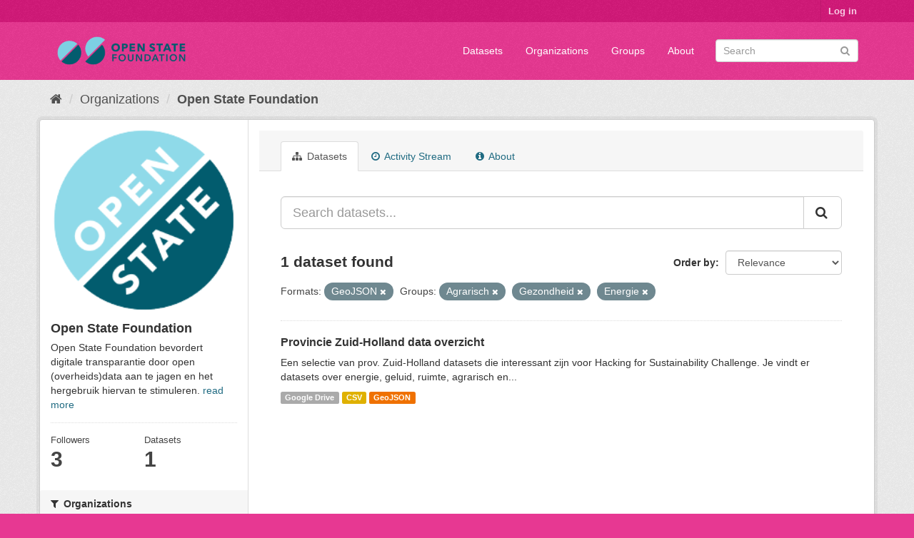

--- FILE ---
content_type: text/html; charset=utf-8
request_url: https://data.openstate.eu/organization/bf712ff9-90d4-4d49-9e3b-162f45616359?groups=agrarisch&res_format=GeoJSON&groups=gezondheid&groups=energie
body_size: 5411
content:
<!DOCTYPE html>
<!--[if IE 9]> <html lang="en" class="ie9"> <![endif]-->
<!--[if gt IE 8]><!--> <html lang="en"> <!--<![endif]-->
  <head>
    <link rel="stylesheet" type="text/css" href="/fanstatic/vendor/:version:2019-12-06T18:57:08.25/select2/select2.css" />
<link rel="stylesheet" type="text/css" href="/fanstatic/css/:version:2019-12-06T18:57:07.68/fuchsia.min.css" />
<link rel="stylesheet" type="text/css" href="/fanstatic/vendor/:version:2019-12-06T18:57:08.25/font-awesome/css/font-awesome.min.css" />

    <meta charset="utf-8" />
      <meta name="generator" content="ckan 2.8.3" />
      <meta name="viewport" content="width=device-width, initial-scale=1.0">
    <title>Open State Foundation - Organizations - data.openstate.eu</title>

    
    
  <link rel="shortcut icon" href="/base/images/ckan.ico" />
    
  <link rel="alternate" type="application/atom+xml" title="data.openstate.eu - Datasets in organization: Open State Foundation" href="/feeds/organization/open-state.atom" />
<link rel="alternate" type="application/atom+xml" title="data.openstate.eu - Recent Revision History" href="/revision/list?days=1&amp;format=atom" />

      
    

    
      
      
    <style>
        /* Remove the feature image */
div.homepage section.featured.media-overlay {
  display: none;
}

/* Move welcome box down 20px to align better */
div.homepage div.module-content.box {
  margin-top: 20px;
}
      </style>
    
  </head>

  
  <body data-site-root="https://data.openstate.eu/" data-locale-root="https://data.openstate.eu/" >

    
    <div class="hide"><a href="#content">Skip to content</a></div>
  

  
     
<header class="account-masthead">
  <div class="container">
     
    <nav class="account not-authed">
      <ul class="list-unstyled">
        
        <li><a href="/user/login">Log in</a></li>
         
      </ul>
    </nav>
     
  </div>
</header>

<header class="navbar navbar-static-top masthead">
    
  <div class="container">
    <div class="navbar-right">
      <button data-target="#main-navigation-toggle" data-toggle="collapse" class="navbar-toggle collapsed" type="button">
        <span class="fa fa-bars"></span>
      </button>
    </div>
    <hgroup class="header-image navbar-left">
       
      <a class="logo" href="/"><img src="/uploads/admin/2019-08-08-180745.950186Open-state-foundation-logo-300x72-big-border.png" alt="data.openstate.eu" title="data.openstate.eu" /></a>
       
    </hgroup>

    <div class="collapse navbar-collapse" id="main-navigation-toggle">
      
      <nav class="section navigation">
        <ul class="nav nav-pills">
           <li><a href="/dataset">Datasets</a></li><li><a href="/organization">Organizations</a></li><li><a href="/group">Groups</a></li><li><a href="/about">About</a></li> 
        </ul>
      </nav>
       
      <form class="section site-search simple-input" action="/dataset" method="get">
        <div class="field">
          <label for="field-sitewide-search">Search Datasets</label>
          <input id="field-sitewide-search" type="text" class="form-control" name="q" placeholder="Search" />
          <button class="btn-search" type="submit"><i class="fa fa-search"></i></button>
        </div>
      </form>
      
    </div>
  </div>
</header>

  
    <div role="main">
      <div id="content" class="container">
        
          
            <div class="flash-messages">
              
                
              
            </div>
          

          
            <div class="toolbar">
              
                
                  <ol class="breadcrumb">
                    
<li class="home"><a href="/"><i class="fa fa-home"></i><span> Home</span></a></li>
                    
  <li><a href="/organization">Organizations</a></li>
  <li class="active"><a class=" active" href="/organization/open-state">Open State Foundation</a></li>

                  </ol>
                
              
            </div>
          

          <div class="row wrapper">
            
            
            

            
              <aside class="secondary col-sm-3">
                
                
  




  
  <div class="module module-narrow module-shallow context-info">
    
    <section class="module-content">
      
      
        <div class="image">
          <a href="/organization/open-state">
            <img src="https://avatars2.githubusercontent.com/u/671916?s=200&amp;v=4" width="200" alt="open-state" />
          </a>
        </div>
      
      
      <h1 class="heading">Open State Foundation
        
      </h1>
      
      
      
        <p>
          Open State Foundation bevordert digitale transparantie door open (overheids)data aan te jagen en het hergebruik hiervan te stimuleren.
          <a href="/organization/about/open-state">read more</a>
        </p>
      
      
      
        
        <div class="nums">
          <dl>
            <dt>Followers</dt>
            <dd data-module="followers-counter" data-module-id="bf712ff9-90d4-4d49-9e3b-162f45616359" data-module-num_followers="3"><span>3</span></dd>
          </dl>
          <dl>
            <dt>Datasets</dt>
            <dd><span>1</span></dd>
          </dl>
        </div>
        
        
        <div class="follow_button">
          
        </div>
        
      
      
    </section>
  </div>
  
  
  <div class="filters">
    <div>
      
        

  
  
    
      
      
        <section class="module module-narrow module-shallow">
          
            <h2 class="module-heading">
              <i class="fa fa-filter"></i>
              
              Organizations
            </h2>
          
          
            
            
              <nav>
                <ul class="list-unstyled nav nav-simple nav-facet">
                  
                    
                    
                    
                    
                      <li class="nav-item">
                        <a href="/organization/bf712ff9-90d4-4d49-9e3b-162f45616359?organization=open-state&amp;groups=gezondheid&amp;groups=energie&amp;groups=agrarisch&amp;res_format=GeoJSON" title="">
                          <span class="item-label">Open State Foundation</span>
                          <span class="hidden separator"> - </span>
                          <span class="item-count badge">1</span>
                        </a>
                      </li>
                  
                </ul>
              </nav>

              <p class="module-footer">
                
                  
                
              </p>
            
            
          
        </section>
      
    
  

      
        

  
  
    
      
      
        <section class="module module-narrow module-shallow">
          
            <h2 class="module-heading">
              <i class="fa fa-filter"></i>
              
              Groups
            </h2>
          
          
            
            
              <nav>
                <ul class="list-unstyled nav nav-simple nav-facet">
                  
                    
                    
                    
                    
                      <li class="nav-item active">
                        <a href="/organization/bf712ff9-90d4-4d49-9e3b-162f45616359?res_format=GeoJSON&amp;groups=gezondheid&amp;groups=energie" title="">
                          <span class="item-label">Agrarisch</span>
                          <span class="hidden separator"> - </span>
                          <span class="item-count badge">1</span>
                        </a>
                      </li>
                  
                    
                    
                    
                    
                      <li class="nav-item active">
                        <a href="/organization/bf712ff9-90d4-4d49-9e3b-162f45616359?groups=agrarisch&amp;res_format=GeoJSON&amp;groups=gezondheid" title="">
                          <span class="item-label">Energie</span>
                          <span class="hidden separator"> - </span>
                          <span class="item-count badge">1</span>
                        </a>
                      </li>
                  
                    
                    
                    
                    
                      <li class="nav-item">
                        <a href="/organization/bf712ff9-90d4-4d49-9e3b-162f45616359?groups=gezondheid&amp;groups=energie&amp;groups=agrarisch&amp;groups=geluid&amp;res_format=GeoJSON" title="">
                          <span class="item-label">Geluid</span>
                          <span class="hidden separator"> - </span>
                          <span class="item-count badge">1</span>
                        </a>
                      </li>
                  
                    
                    
                    
                    
                      <li class="nav-item active">
                        <a href="/organization/bf712ff9-90d4-4d49-9e3b-162f45616359?groups=agrarisch&amp;res_format=GeoJSON&amp;groups=energie" title="">
                          <span class="item-label">Gezondheid</span>
                          <span class="hidden separator"> - </span>
                          <span class="item-count badge">1</span>
                        </a>
                      </li>
                  
                    
                    
                    
                    
                      <li class="nav-item">
                        <a href="/organization/bf712ff9-90d4-4d49-9e3b-162f45616359?groups=gezondheid&amp;groups=energie&amp;groups=agrarisch&amp;groups=ruimte&amp;res_format=GeoJSON" title="">
                          <span class="item-label">Ruimte</span>
                          <span class="hidden separator"> - </span>
                          <span class="item-count badge">1</span>
                        </a>
                      </li>
                  
                </ul>
              </nav>

              <p class="module-footer">
                
                  
                
              </p>
            
            
          
        </section>
      
    
  

      
        

  
  
    
      
      
        <section class="module module-narrow module-shallow">
          
            <h2 class="module-heading">
              <i class="fa fa-filter"></i>
              
              Tags
            </h2>
          
          
            
            
              <p class="module-content empty">There are no Tags that match this search</p>
            
            
          
        </section>
      
    
  

      
        

  
  
    
      
      
        <section class="module module-narrow module-shallow">
          
            <h2 class="module-heading">
              <i class="fa fa-filter"></i>
              
              Formats
            </h2>
          
          
            
            
              <nav>
                <ul class="list-unstyled nav nav-simple nav-facet">
                  
                    
                    
                    
                    
                      <li class="nav-item">
                        <a href="/organization/bf712ff9-90d4-4d49-9e3b-162f45616359?res_format=CSV&amp;groups=gezondheid&amp;groups=energie&amp;groups=agrarisch&amp;res_format=GeoJSON" title="">
                          <span class="item-label">CSV</span>
                          <span class="hidden separator"> - </span>
                          <span class="item-count badge">1</span>
                        </a>
                      </li>
                  
                    
                    
                    
                    
                      <li class="nav-item active">
                        <a href="/organization/bf712ff9-90d4-4d49-9e3b-162f45616359?groups=agrarisch&amp;groups=gezondheid&amp;groups=energie" title="">
                          <span class="item-label">GeoJSON</span>
                          <span class="hidden separator"> - </span>
                          <span class="item-count badge">1</span>
                        </a>
                      </li>
                  
                    
                    
                    
                    
                      <li class="nav-item">
                        <a href="/organization/bf712ff9-90d4-4d49-9e3b-162f45616359?groups=gezondheid&amp;res_format=Google+Drive&amp;groups=energie&amp;groups=agrarisch&amp;res_format=GeoJSON" title="">
                          <span class="item-label">Google Drive</span>
                          <span class="hidden separator"> - </span>
                          <span class="item-count badge">1</span>
                        </a>
                      </li>
                  
                </ul>
              </nav>

              <p class="module-footer">
                
                  
                
              </p>
            
            
          
        </section>
      
    
  

      
        

  
  
    
      
      
        <section class="module module-narrow module-shallow">
          
            <h2 class="module-heading">
              <i class="fa fa-filter"></i>
              
              Licenses
            </h2>
          
          
            
            
              <nav>
                <ul class="list-unstyled nav nav-simple nav-facet">
                  
                    
                    
                    
                    
                      <li class="nav-item">
                        <a href="/organization/bf712ff9-90d4-4d49-9e3b-162f45616359?license_id=other-pd&amp;groups=gezondheid&amp;groups=energie&amp;groups=agrarisch&amp;res_format=GeoJSON" title="">
                          <span class="item-label">Other (Public Domain)</span>
                          <span class="hidden separator"> - </span>
                          <span class="item-count badge">1</span>
                        </a>
                      </li>
                  
                </ul>
              </nav>

              <p class="module-footer">
                
                  
                
              </p>
            
            
          
        </section>
      
    
  

      
    </div>
    <a class="close no-text hide-filters"><i class="fa fa-times-circle"></i><span class="text">close</span></a>
  </div>


              </aside>
            

            
              <div class="primary col-sm-9 col-xs-12">
                
                
                  <article class="module">
                    
                      <header class="module-content page-header">
                        
                        <ul class="nav nav-tabs">
                          
  <li class="active"><a href="/organization/open-state"><i class="fa fa-sitemap"></i> Datasets</a></li>
  <li><a href="/organization/activity/open-state/0"><i class="fa fa-clock-o"></i> Activity Stream</a></li>
  <li><a href="/organization/about/open-state"><i class="fa fa-info-circle"></i> About</a></li>

                        </ul>
                      </header>
                    
                    <div class="module-content">
                      
                      
    
      
      
      







<form id="organization-datasets-search-form" class="search-form" method="get" data-module="select-switch">

  
    <div class="input-group search-input-group">
      <input aria-label="Search datasets..." id="field-giant-search" type="text" class="form-control input-lg" name="q" value="" autocomplete="off" placeholder="Search datasets...">
      
      <span class="input-group-btn">
        <button class="btn btn-default btn-lg" type="submit" value="search">
          <i class="fa fa-search"></i>
        </button>
      </span>
      
    </div>
  

  
    <span>
  
  

  
  
  
  <input type="hidden" name="groups" value="agrarisch" />
  
  
  
  
  
  <input type="hidden" name="res_format" value="GeoJSON" />
  
  
  
  
  
  <input type="hidden" name="groups" value="gezondheid" />
  
  
  
  
  
  <input type="hidden" name="groups" value="energie" />
  
  
  
  </span>
  

  
    
      <div class="form-select form-group control-order-by">
        <label for="field-order-by">Order by</label>
        <select id="field-order-by" name="sort" class="form-control">
          
            
              <option value="score desc, metadata_modified desc">Relevance</option>
            
          
            
              <option value="title_string asc">Name Ascending</option>
            
          
            
              <option value="title_string desc">Name Descending</option>
            
          
            
              <option value="metadata_modified desc">Last Modified</option>
            
          
            
          
        </select>
        
        <button class="btn btn-default js-hide" type="submit">Go</button>
        
      </div>
    
  

  
    
      <h2>

  
  
  
  

1 dataset found</h2>
    
  

  
    
      <p class="filter-list">
        
          
          <span class="facet">Formats:</span>
          
            <span class="filtered pill">GeoJSON
              <a href="/organization/open-state?groups=agrarisch&amp;groups=gezondheid&amp;groups=energie" class="remove" title="Remove"><i class="fa fa-times"></i></a>
            </span>
          
        
          
          <span class="facet">Groups:</span>
          
            <span class="filtered pill">Agrarisch
              <a href="/organization/open-state?res_format=GeoJSON&amp;groups=gezondheid&amp;groups=energie" class="remove" title="Remove"><i class="fa fa-times"></i></a>
            </span>
          
            <span class="filtered pill">Gezondheid
              <a href="/organization/open-state?groups=agrarisch&amp;res_format=GeoJSON&amp;groups=energie" class="remove" title="Remove"><i class="fa fa-times"></i></a>
            </span>
          
            <span class="filtered pill">Energie
              <a href="/organization/open-state?groups=agrarisch&amp;res_format=GeoJSON&amp;groups=gezondheid" class="remove" title="Remove"><i class="fa fa-times"></i></a>
            </span>
          
        
      </p>
      <a class="show-filters btn btn-default">Filter Results</a>
    
  

</form>




    
  
    
      

  
    <ul class="dataset-list list-unstyled">
    	
	      
	        






  <li class="dataset-item">
    
      <div class="dataset-content">
        
          <h3 class="dataset-heading">
            
              
            
            
              <a href="/dataset/provincie-zuid-holland">Provincie Zuid-Holland data overzicht</a>
            
            
              
              
            
          </h3>
        
        
          
        
        
          
            <div>Een selectie van prov. Zuid-Holland datasets die interessant zijn voor Hacking for Sustainability Challenge. 
Je vindt er datasets over energie, geluid, ruimte, agrarisch en...</div>
          
        
      </div>
      
        
          
            <ul class="dataset-resources list-unstyled">
              
                
                <li>
                  <a href="/dataset/provincie-zuid-holland" class="label label-default" data-format="google drive">Google Drive</a>
                </li>
                
                <li>
                  <a href="/dataset/provincie-zuid-holland" class="label label-default" data-format="csv">CSV</a>
                </li>
                
                <li>
                  <a href="/dataset/provincie-zuid-holland" class="label label-default" data-format="geojson">GeoJSON</a>
                </li>
                
              
            </ul>
          
        
      
    
  </li>

	      
	    
    </ul>
  

    
  
  
    
  

                    </div>
                  </article>
                
              </div>
            
          </div>
        
      </div>
    </div>
  
    <footer class="site-footer">
  <div class="container">
    
    <div class="row">
      <div class="col-md-8 footer-links">
        
          <ul class="list-unstyled">
            
              <li><a href="/about">About data.openstate.eu</a></li>
            
          </ul>
          <ul class="list-unstyled">
            
              
              <li><a href="http://docs.ckan.org/en/2.8/api/">CKAN API</a></li>
              <li><a href="http://www.ckan.org/">CKAN Association</a></li>
              <li><a href="http://www.opendefinition.org/okd/"><img src="/base/images/od_80x15_blue.png" alt="Open Data"></a></li>
            
          </ul>
        
      </div>
      <div class="col-md-4 attribution">
        
          <p><strong>Powered by</strong> <a class="hide-text ckan-footer-logo" href="http://ckan.org">CKAN</a></p>
        
        
          
<form class="form-inline form-select lang-select" action="/util/redirect" data-module="select-switch" method="POST">
  <label for="field-lang-select">Language</label>
  <select id="field-lang-select" name="url" data-module="autocomplete" data-module-dropdown-class="lang-dropdown" data-module-container-class="lang-container">
    
      <option value="/en/organization/bf712ff9-90d4-4d49-9e3b-162f45616359?groups=agrarisch&amp;res_format=GeoJSON&amp;groups=gezondheid&amp;groups=energie" selected="selected">
        English
      </option>
    
      <option value="/pt_BR/organization/bf712ff9-90d4-4d49-9e3b-162f45616359?groups=agrarisch&amp;res_format=GeoJSON&amp;groups=gezondheid&amp;groups=energie" >
        português (Brasil)
      </option>
    
      <option value="/ja/organization/bf712ff9-90d4-4d49-9e3b-162f45616359?groups=agrarisch&amp;res_format=GeoJSON&amp;groups=gezondheid&amp;groups=energie" >
        日本語
      </option>
    
      <option value="/it/organization/bf712ff9-90d4-4d49-9e3b-162f45616359?groups=agrarisch&amp;res_format=GeoJSON&amp;groups=gezondheid&amp;groups=energie" >
        italiano
      </option>
    
      <option value="/cs_CZ/organization/bf712ff9-90d4-4d49-9e3b-162f45616359?groups=agrarisch&amp;res_format=GeoJSON&amp;groups=gezondheid&amp;groups=energie" >
        čeština (Česká republika)
      </option>
    
      <option value="/ca/organization/bf712ff9-90d4-4d49-9e3b-162f45616359?groups=agrarisch&amp;res_format=GeoJSON&amp;groups=gezondheid&amp;groups=energie" >
        català
      </option>
    
      <option value="/es/organization/bf712ff9-90d4-4d49-9e3b-162f45616359?groups=agrarisch&amp;res_format=GeoJSON&amp;groups=gezondheid&amp;groups=energie" >
        español
      </option>
    
      <option value="/fr/organization/bf712ff9-90d4-4d49-9e3b-162f45616359?groups=agrarisch&amp;res_format=GeoJSON&amp;groups=gezondheid&amp;groups=energie" >
        français
      </option>
    
      <option value="/el/organization/bf712ff9-90d4-4d49-9e3b-162f45616359?groups=agrarisch&amp;res_format=GeoJSON&amp;groups=gezondheid&amp;groups=energie" >
        Ελληνικά
      </option>
    
      <option value="/sv/organization/bf712ff9-90d4-4d49-9e3b-162f45616359?groups=agrarisch&amp;res_format=GeoJSON&amp;groups=gezondheid&amp;groups=energie" >
        svenska
      </option>
    
      <option value="/sr/organization/bf712ff9-90d4-4d49-9e3b-162f45616359?groups=agrarisch&amp;res_format=GeoJSON&amp;groups=gezondheid&amp;groups=energie" >
        српски
      </option>
    
      <option value="/no/organization/bf712ff9-90d4-4d49-9e3b-162f45616359?groups=agrarisch&amp;res_format=GeoJSON&amp;groups=gezondheid&amp;groups=energie" >
        norsk bokmål (Norge)
      </option>
    
      <option value="/sk/organization/bf712ff9-90d4-4d49-9e3b-162f45616359?groups=agrarisch&amp;res_format=GeoJSON&amp;groups=gezondheid&amp;groups=energie" >
        slovenčina
      </option>
    
      <option value="/fi/organization/bf712ff9-90d4-4d49-9e3b-162f45616359?groups=agrarisch&amp;res_format=GeoJSON&amp;groups=gezondheid&amp;groups=energie" >
        suomi
      </option>
    
      <option value="/ru/organization/bf712ff9-90d4-4d49-9e3b-162f45616359?groups=agrarisch&amp;res_format=GeoJSON&amp;groups=gezondheid&amp;groups=energie" >
        русский
      </option>
    
      <option value="/de/organization/bf712ff9-90d4-4d49-9e3b-162f45616359?groups=agrarisch&amp;res_format=GeoJSON&amp;groups=gezondheid&amp;groups=energie" >
        Deutsch
      </option>
    
      <option value="/pl/organization/bf712ff9-90d4-4d49-9e3b-162f45616359?groups=agrarisch&amp;res_format=GeoJSON&amp;groups=gezondheid&amp;groups=energie" >
        polski
      </option>
    
      <option value="/nl/organization/bf712ff9-90d4-4d49-9e3b-162f45616359?groups=agrarisch&amp;res_format=GeoJSON&amp;groups=gezondheid&amp;groups=energie" >
        Nederlands
      </option>
    
      <option value="/bg/organization/bf712ff9-90d4-4d49-9e3b-162f45616359?groups=agrarisch&amp;res_format=GeoJSON&amp;groups=gezondheid&amp;groups=energie" >
        български
      </option>
    
      <option value="/ko_KR/organization/bf712ff9-90d4-4d49-9e3b-162f45616359?groups=agrarisch&amp;res_format=GeoJSON&amp;groups=gezondheid&amp;groups=energie" >
        한국어 (대한민국)
      </option>
    
      <option value="/hu/organization/bf712ff9-90d4-4d49-9e3b-162f45616359?groups=agrarisch&amp;res_format=GeoJSON&amp;groups=gezondheid&amp;groups=energie" >
        magyar
      </option>
    
      <option value="/sl/organization/bf712ff9-90d4-4d49-9e3b-162f45616359?groups=agrarisch&amp;res_format=GeoJSON&amp;groups=gezondheid&amp;groups=energie" >
        slovenščina
      </option>
    
      <option value="/lv/organization/bf712ff9-90d4-4d49-9e3b-162f45616359?groups=agrarisch&amp;res_format=GeoJSON&amp;groups=gezondheid&amp;groups=energie" >
        latviešu
      </option>
    
      <option value="/is/organization/bf712ff9-90d4-4d49-9e3b-162f45616359?groups=agrarisch&amp;res_format=GeoJSON&amp;groups=gezondheid&amp;groups=energie" >
        íslenska
      </option>
    
      <option value="/lt/organization/bf712ff9-90d4-4d49-9e3b-162f45616359?groups=agrarisch&amp;res_format=GeoJSON&amp;groups=gezondheid&amp;groups=energie" >
        lietuvių
      </option>
    
      <option value="/ro/organization/bf712ff9-90d4-4d49-9e3b-162f45616359?groups=agrarisch&amp;res_format=GeoJSON&amp;groups=gezondheid&amp;groups=energie" >
        română
      </option>
    
      <option value="/sq/organization/bf712ff9-90d4-4d49-9e3b-162f45616359?groups=agrarisch&amp;res_format=GeoJSON&amp;groups=gezondheid&amp;groups=energie" >
        shqip
      </option>
    
      <option value="/en_AU/organization/bf712ff9-90d4-4d49-9e3b-162f45616359?groups=agrarisch&amp;res_format=GeoJSON&amp;groups=gezondheid&amp;groups=energie" >
        English (Australia)
      </option>
    
      <option value="/pt_PT/organization/bf712ff9-90d4-4d49-9e3b-162f45616359?groups=agrarisch&amp;res_format=GeoJSON&amp;groups=gezondheid&amp;groups=energie" >
        português (Portugal)
      </option>
    
      <option value="/es_AR/organization/bf712ff9-90d4-4d49-9e3b-162f45616359?groups=agrarisch&amp;res_format=GeoJSON&amp;groups=gezondheid&amp;groups=energie" >
        español (Argentina)
      </option>
    
      <option value="/uk/organization/bf712ff9-90d4-4d49-9e3b-162f45616359?groups=agrarisch&amp;res_format=GeoJSON&amp;groups=gezondheid&amp;groups=energie" >
        українська
      </option>
    
      <option value="/km/organization/bf712ff9-90d4-4d49-9e3b-162f45616359?groups=agrarisch&amp;res_format=GeoJSON&amp;groups=gezondheid&amp;groups=energie" >
        ខ្មែរ
      </option>
    
      <option value="/zh_TW/organization/bf712ff9-90d4-4d49-9e3b-162f45616359?groups=agrarisch&amp;res_format=GeoJSON&amp;groups=gezondheid&amp;groups=energie" >
        中文 (繁體, 台灣)
      </option>
    
      <option value="/tl/organization/bf712ff9-90d4-4d49-9e3b-162f45616359?groups=agrarisch&amp;res_format=GeoJSON&amp;groups=gezondheid&amp;groups=energie" >
        Filipino (Pilipinas)
      </option>
    
      <option value="/tr/organization/bf712ff9-90d4-4d49-9e3b-162f45616359?groups=agrarisch&amp;res_format=GeoJSON&amp;groups=gezondheid&amp;groups=energie" >
        Türkçe
      </option>
    
      <option value="/gl/organization/bf712ff9-90d4-4d49-9e3b-162f45616359?groups=agrarisch&amp;res_format=GeoJSON&amp;groups=gezondheid&amp;groups=energie" >
        galego
      </option>
    
      <option value="/hr/organization/bf712ff9-90d4-4d49-9e3b-162f45616359?groups=agrarisch&amp;res_format=GeoJSON&amp;groups=gezondheid&amp;groups=energie" >
        hrvatski
      </option>
    
      <option value="/fa_IR/organization/bf712ff9-90d4-4d49-9e3b-162f45616359?groups=agrarisch&amp;res_format=GeoJSON&amp;groups=gezondheid&amp;groups=energie" >
        فارسی (ایران)
      </option>
    
      <option value="/sr_Latn/organization/bf712ff9-90d4-4d49-9e3b-162f45616359?groups=agrarisch&amp;res_format=GeoJSON&amp;groups=gezondheid&amp;groups=energie" >
        srpski (latinica)
      </option>
    
      <option value="/ar/organization/bf712ff9-90d4-4d49-9e3b-162f45616359?groups=agrarisch&amp;res_format=GeoJSON&amp;groups=gezondheid&amp;groups=energie" >
        العربية
      </option>
    
      <option value="/eu/organization/bf712ff9-90d4-4d49-9e3b-162f45616359?groups=agrarisch&amp;res_format=GeoJSON&amp;groups=gezondheid&amp;groups=energie" >
        euskara
      </option>
    
      <option value="/id/organization/bf712ff9-90d4-4d49-9e3b-162f45616359?groups=agrarisch&amp;res_format=GeoJSON&amp;groups=gezondheid&amp;groups=energie" >
        Indonesia
      </option>
    
      <option value="/ne/organization/bf712ff9-90d4-4d49-9e3b-162f45616359?groups=agrarisch&amp;res_format=GeoJSON&amp;groups=gezondheid&amp;groups=energie" >
        नेपाली
      </option>
    
      <option value="/mk/organization/bf712ff9-90d4-4d49-9e3b-162f45616359?groups=agrarisch&amp;res_format=GeoJSON&amp;groups=gezondheid&amp;groups=energie" >
        македонски
      </option>
    
      <option value="/am/organization/bf712ff9-90d4-4d49-9e3b-162f45616359?groups=agrarisch&amp;res_format=GeoJSON&amp;groups=gezondheid&amp;groups=energie" >
        አማርኛ
      </option>
    
      <option value="/uk_UA/organization/bf712ff9-90d4-4d49-9e3b-162f45616359?groups=agrarisch&amp;res_format=GeoJSON&amp;groups=gezondheid&amp;groups=energie" >
        українська (Україна)
      </option>
    
      <option value="/mn_MN/organization/bf712ff9-90d4-4d49-9e3b-162f45616359?groups=agrarisch&amp;res_format=GeoJSON&amp;groups=gezondheid&amp;groups=energie" >
        монгол (Монгол)
      </option>
    
      <option value="/da_DK/organization/bf712ff9-90d4-4d49-9e3b-162f45616359?groups=agrarisch&amp;res_format=GeoJSON&amp;groups=gezondheid&amp;groups=energie" >
        dansk (Danmark)
      </option>
    
      <option value="/th/organization/bf712ff9-90d4-4d49-9e3b-162f45616359?groups=agrarisch&amp;res_format=GeoJSON&amp;groups=gezondheid&amp;groups=energie" >
        ไทย
      </option>
    
      <option value="/he/organization/bf712ff9-90d4-4d49-9e3b-162f45616359?groups=agrarisch&amp;res_format=GeoJSON&amp;groups=gezondheid&amp;groups=energie" >
        עברית
      </option>
    
      <option value="/zh_CN/organization/bf712ff9-90d4-4d49-9e3b-162f45616359?groups=agrarisch&amp;res_format=GeoJSON&amp;groups=gezondheid&amp;groups=energie" >
        中文 (简体, 中国)
      </option>
    
      <option value="/vi/organization/bf712ff9-90d4-4d49-9e3b-162f45616359?groups=agrarisch&amp;res_format=GeoJSON&amp;groups=gezondheid&amp;groups=energie" >
        Tiếng Việt
      </option>
    
  </select>
  <button class="btn btn-default js-hide" type="submit">Go</button>
</form>
        
      </div>
    </div>
    
  </div>

  
    
  
</footer>
  
    
    
    
  
    

      
  <script>document.getElementsByTagName('html')[0].className += ' js';</script>
<script type="text/javascript" src="/fanstatic/vendor/:version:2019-12-06T18:57:08.25/jquery.min.js"></script>
<script type="text/javascript" src="/fanstatic/vendor/:version:2019-12-06T18:57:08.25/:bundle:bootstrap/js/bootstrap.min.js;jed.min.js;moment-with-locales.js;select2/select2.min.js"></script>
<script type="text/javascript" src="/fanstatic/base/:version:2019-12-06T18:57:07.95/:bundle:plugins/jquery.inherit.min.js;plugins/jquery.proxy-all.min.js;plugins/jquery.url-helpers.min.js;plugins/jquery.date-helpers.min.js;plugins/jquery.slug.min.js;plugins/jquery.slug-preview.min.js;plugins/jquery.truncator.min.js;plugins/jquery.masonry.min.js;plugins/jquery.form-warning.min.js;plugins/jquery.images-loaded.min.js;sandbox.min.js;module.min.js;pubsub.min.js;client.min.js;notify.min.js;i18n.min.js;main.min.js;modules/select-switch.min.js;modules/slug-preview.min.js;modules/basic-form.min.js;modules/confirm-action.min.js;modules/api-info.min.js;modules/autocomplete.min.js;modules/custom-fields.min.js;modules/data-viewer.min.js;modules/table-selectable-rows.min.js;modules/resource-form.min.js;modules/resource-upload-field.min.js;modules/resource-reorder.min.js;modules/resource-view-reorder.min.js;modules/follow.min.js;modules/activity-stream.min.js;modules/dashboard.min.js;modules/resource-view-embed.min.js;view-filters.min.js;modules/resource-view-filters-form.min.js;modules/resource-view-filters.min.js;modules/table-toggle-more.min.js;modules/dataset-visibility.min.js;modules/media-grid.min.js;modules/image-upload.min.js;modules/followers-counter.min.js"></script></body>
</html>